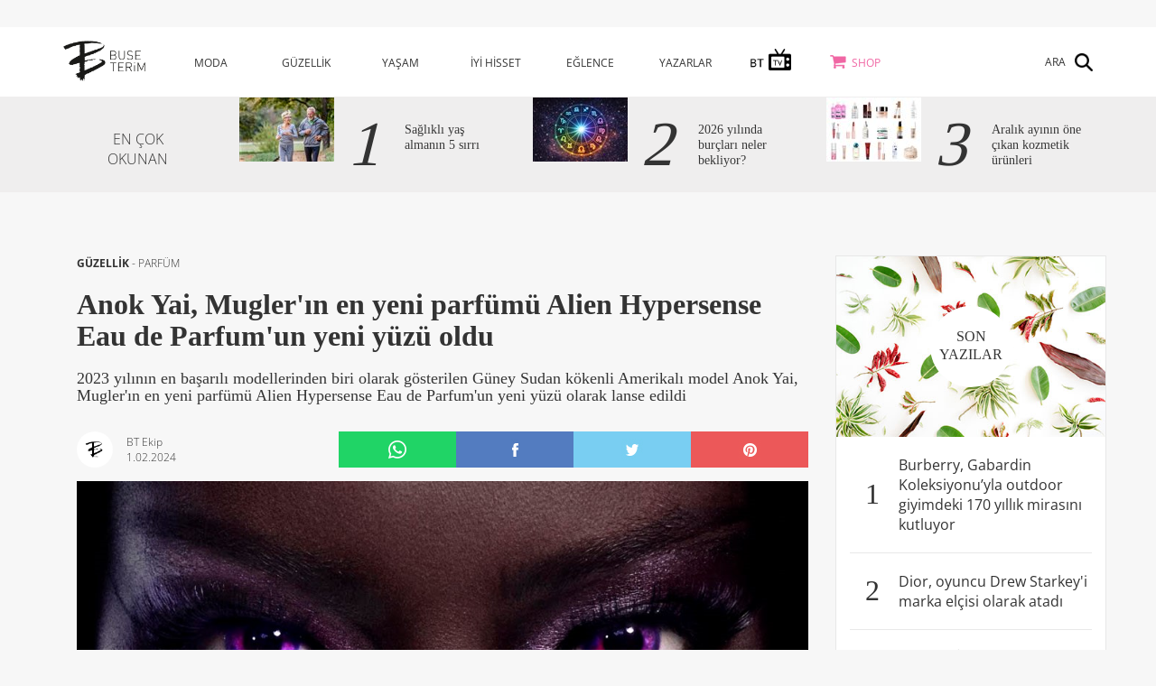

--- FILE ---
content_type: text/html; charset=utf-8
request_url: https://www.buseterim.com.tr/tr/guzellik/parfum/anok-yai-mugler-in-en-yeni-parfumu-alien-hypersense-eau-de-parfum-un-yeni-yuzu-oldu
body_size: 8938
content:
<!DOCTYPE html>
<html lang="tr-TR">
<head>
    <meta charset="UTF-8">
    <meta http-equiv="X-UA-Compatible" content="IE=edge">
    <meta name="viewport" content="width=device-width, initial-scale=1">
    <title>Buse Terim | Anok Yai, Mugler&#x27;&#x131;n en yeni parf&#xFC;m&#xFC; Alien Hypersense Eau de Parfum&#x27;un yeni y&#xFC;z&#xFC; oldu</title>

    <link rel="icon" href="/assets/images/favicon.png" />
    <meta name="viewport" content="initial-scale=1, width=device-width, maximum-scale=5, minimum-scale=1">
    <meta name="description" content="G&#xDC;ZELL&#x130;K - PARF&#xDC;M - 2023 y&#x131;l&#x131;n&#x131;n en ba&#x15F;ar&#x131;l&#x131; modellerinden biri olarak g&#xF6;sterilen G&#xFC;ney Sudan k&#xF6;kenli Amerikal&#x131; model Anok Yai, Mugler&#x27;&#x131;n en yeni parf&#xFC;m&#xFC; Alien Hypersense Eau de Parfum&#x27;un yeni y&#xFC;z&#xFC; olarak lanse edildi">
    <meta name="keywords">
    <meta property="og:app_id" content="478053932396632" />
    <meta property="og:title" content="Anok Yai, Mugler&#x27;&#x131;n en yeni parf&#xFC;m&#xFC; Alien Hypersense Eau de Parfum&#x27;un yeni y&#xFC;z&#xFC; oldu" />
    <meta property="og:description" content="G&#xDC;ZELL&#x130;K - PARF&#xDC;M - 2023 y&#x131;l&#x131;n&#x131;n en ba&#x15F;ar&#x131;l&#x131; modellerinden biri olarak g&#xF6;sterilen G&#xFC;ney Sudan k&#xF6;kenli Amerikal&#x131; model Anok Yai, Mugler&#x27;&#x131;n en yeni parf&#xFC;m&#xFC; Alien Hypersense Eau de Parfum&#x27;un yeni y&#xFC;z&#xFC; olarak lanse edildi" />
    <meta property="og:url" content="https://www.buseterim.com.tr/tr/guzellik/parfum/anok-yai-mugler-in-en-yeni-parfumu-alien-hypersense-eau-de-parfum-un-yeni-yuzu-oldu" />
    <link rel="canonical" href="https://www.buseterim.com.tr/tr/guzellik/parfum/anok-yai-mugler-in-en-yeni-parfumu-alien-hypersense-eau-de-parfum-un-yeni-yuzu-oldu">
    <meta property="og:image" content="https://www.buseterim.com.tr/upload/default/2024/2/2/680.jpg" />
    
    <link rel="image_src" href="https://www.buseterim.com.tr/upload/default/2024/2/2/680.jpg">

    <link href="/assets/css/buse.min.css" rel="stylesheet" />
    <style type="text/css">@font-face {font-family:Great Vibes;font-style:normal;font-weight:400;src:url(/cf-fonts/s/great-vibes/5.0.18/latin/400/normal.woff2);unicode-range:U+0000-00FF,U+0131,U+0152-0153,U+02BB-02BC,U+02C6,U+02DA,U+02DC,U+0304,U+0308,U+0329,U+2000-206F,U+2074,U+20AC,U+2122,U+2191,U+2193,U+2212,U+2215,U+FEFF,U+FFFD;font-display:swap;}@font-face {font-family:Great Vibes;font-style:normal;font-weight:400;src:url(/cf-fonts/s/great-vibes/5.0.18/latin-ext/400/normal.woff2);unicode-range:U+0100-02AF,U+0304,U+0308,U+0329,U+1E00-1E9F,U+1EF2-1EFF,U+2020,U+20A0-20AB,U+20AD-20CF,U+2113,U+2C60-2C7F,U+A720-A7FF;font-display:swap;}@font-face {font-family:Great Vibes;font-style:normal;font-weight:400;src:url(/cf-fonts/s/great-vibes/5.0.18/vietnamese/400/normal.woff2);unicode-range:U+0102-0103,U+0110-0111,U+0128-0129,U+0168-0169,U+01A0-01A1,U+01AF-01B0,U+0300-0301,U+0303-0304,U+0308-0309,U+0323,U+0329,U+1EA0-1EF9,U+20AB;font-display:swap;}@font-face {font-family:Open Sans;font-style:normal;font-weight:300;src:url(/cf-fonts/s/open-sans/5.0.20/greek/300/normal.woff2);unicode-range:U+0370-03FF;font-display:swap;}@font-face {font-family:Open Sans;font-style:normal;font-weight:300;src:url(/cf-fonts/s/open-sans/5.0.20/latin-ext/300/normal.woff2);unicode-range:U+0100-02AF,U+0304,U+0308,U+0329,U+1E00-1E9F,U+1EF2-1EFF,U+2020,U+20A0-20AB,U+20AD-20CF,U+2113,U+2C60-2C7F,U+A720-A7FF;font-display:swap;}@font-face {font-family:Open Sans;font-style:normal;font-weight:300;src:url(/cf-fonts/s/open-sans/5.0.20/greek-ext/300/normal.woff2);unicode-range:U+1F00-1FFF;font-display:swap;}@font-face {font-family:Open Sans;font-style:normal;font-weight:300;src:url(/cf-fonts/s/open-sans/5.0.20/hebrew/300/normal.woff2);unicode-range:U+0590-05FF,U+200C-2010,U+20AA,U+25CC,U+FB1D-FB4F;font-display:swap;}@font-face {font-family:Open Sans;font-style:normal;font-weight:300;src:url(/cf-fonts/s/open-sans/5.0.20/cyrillic/300/normal.woff2);unicode-range:U+0301,U+0400-045F,U+0490-0491,U+04B0-04B1,U+2116;font-display:swap;}@font-face {font-family:Open Sans;font-style:normal;font-weight:300;src:url(/cf-fonts/s/open-sans/5.0.20/cyrillic-ext/300/normal.woff2);unicode-range:U+0460-052F,U+1C80-1C88,U+20B4,U+2DE0-2DFF,U+A640-A69F,U+FE2E-FE2F;font-display:swap;}@font-face {font-family:Open Sans;font-style:normal;font-weight:300;src:url(/cf-fonts/s/open-sans/5.0.20/vietnamese/300/normal.woff2);unicode-range:U+0102-0103,U+0110-0111,U+0128-0129,U+0168-0169,U+01A0-01A1,U+01AF-01B0,U+0300-0301,U+0303-0304,U+0308-0309,U+0323,U+0329,U+1EA0-1EF9,U+20AB;font-display:swap;}@font-face {font-family:Open Sans;font-style:normal;font-weight:300;src:url(/cf-fonts/s/open-sans/5.0.20/latin/300/normal.woff2);unicode-range:U+0000-00FF,U+0131,U+0152-0153,U+02BB-02BC,U+02C6,U+02DA,U+02DC,U+0304,U+0308,U+0329,U+2000-206F,U+2074,U+20AC,U+2122,U+2191,U+2193,U+2212,U+2215,U+FEFF,U+FFFD;font-display:swap;}@font-face {font-family:Open Sans;font-style:normal;font-weight:400;src:url(/cf-fonts/s/open-sans/5.0.20/cyrillic-ext/400/normal.woff2);unicode-range:U+0460-052F,U+1C80-1C88,U+20B4,U+2DE0-2DFF,U+A640-A69F,U+FE2E-FE2F;font-display:swap;}@font-face {font-family:Open Sans;font-style:normal;font-weight:400;src:url(/cf-fonts/s/open-sans/5.0.20/vietnamese/400/normal.woff2);unicode-range:U+0102-0103,U+0110-0111,U+0128-0129,U+0168-0169,U+01A0-01A1,U+01AF-01B0,U+0300-0301,U+0303-0304,U+0308-0309,U+0323,U+0329,U+1EA0-1EF9,U+20AB;font-display:swap;}@font-face {font-family:Open Sans;font-style:normal;font-weight:400;src:url(/cf-fonts/s/open-sans/5.0.20/latin-ext/400/normal.woff2);unicode-range:U+0100-02AF,U+0304,U+0308,U+0329,U+1E00-1E9F,U+1EF2-1EFF,U+2020,U+20A0-20AB,U+20AD-20CF,U+2113,U+2C60-2C7F,U+A720-A7FF;font-display:swap;}@font-face {font-family:Open Sans;font-style:normal;font-weight:400;src:url(/cf-fonts/s/open-sans/5.0.20/cyrillic/400/normal.woff2);unicode-range:U+0301,U+0400-045F,U+0490-0491,U+04B0-04B1,U+2116;font-display:swap;}@font-face {font-family:Open Sans;font-style:normal;font-weight:400;src:url(/cf-fonts/s/open-sans/5.0.20/hebrew/400/normal.woff2);unicode-range:U+0590-05FF,U+200C-2010,U+20AA,U+25CC,U+FB1D-FB4F;font-display:swap;}@font-face {font-family:Open Sans;font-style:normal;font-weight:400;src:url(/cf-fonts/s/open-sans/5.0.20/greek-ext/400/normal.woff2);unicode-range:U+1F00-1FFF;font-display:swap;}@font-face {font-family:Open Sans;font-style:normal;font-weight:400;src:url(/cf-fonts/s/open-sans/5.0.20/latin/400/normal.woff2);unicode-range:U+0000-00FF,U+0131,U+0152-0153,U+02BB-02BC,U+02C6,U+02DA,U+02DC,U+0304,U+0308,U+0329,U+2000-206F,U+2074,U+20AC,U+2122,U+2191,U+2193,U+2212,U+2215,U+FEFF,U+FFFD;font-display:swap;}@font-face {font-family:Open Sans;font-style:normal;font-weight:400;src:url(/cf-fonts/s/open-sans/5.0.20/greek/400/normal.woff2);unicode-range:U+0370-03FF;font-display:swap;}@font-face {font-family:Open Sans;font-style:normal;font-weight:700;src:url(/cf-fonts/s/open-sans/5.0.20/latin/700/normal.woff2);unicode-range:U+0000-00FF,U+0131,U+0152-0153,U+02BB-02BC,U+02C6,U+02DA,U+02DC,U+0304,U+0308,U+0329,U+2000-206F,U+2074,U+20AC,U+2122,U+2191,U+2193,U+2212,U+2215,U+FEFF,U+FFFD;font-display:swap;}@font-face {font-family:Open Sans;font-style:normal;font-weight:700;src:url(/cf-fonts/s/open-sans/5.0.20/vietnamese/700/normal.woff2);unicode-range:U+0102-0103,U+0110-0111,U+0128-0129,U+0168-0169,U+01A0-01A1,U+01AF-01B0,U+0300-0301,U+0303-0304,U+0308-0309,U+0323,U+0329,U+1EA0-1EF9,U+20AB;font-display:swap;}@font-face {font-family:Open Sans;font-style:normal;font-weight:700;src:url(/cf-fonts/s/open-sans/5.0.20/cyrillic/700/normal.woff2);unicode-range:U+0301,U+0400-045F,U+0490-0491,U+04B0-04B1,U+2116;font-display:swap;}@font-face {font-family:Open Sans;font-style:normal;font-weight:700;src:url(/cf-fonts/s/open-sans/5.0.20/cyrillic-ext/700/normal.woff2);unicode-range:U+0460-052F,U+1C80-1C88,U+20B4,U+2DE0-2DFF,U+A640-A69F,U+FE2E-FE2F;font-display:swap;}@font-face {font-family:Open Sans;font-style:normal;font-weight:700;src:url(/cf-fonts/s/open-sans/5.0.20/hebrew/700/normal.woff2);unicode-range:U+0590-05FF,U+200C-2010,U+20AA,U+25CC,U+FB1D-FB4F;font-display:swap;}@font-face {font-family:Open Sans;font-style:normal;font-weight:700;src:url(/cf-fonts/s/open-sans/5.0.20/latin-ext/700/normal.woff2);unicode-range:U+0100-02AF,U+0304,U+0308,U+0329,U+1E00-1E9F,U+1EF2-1EFF,U+2020,U+20A0-20AB,U+20AD-20CF,U+2113,U+2C60-2C7F,U+A720-A7FF;font-display:swap;}@font-face {font-family:Open Sans;font-style:normal;font-weight:700;src:url(/cf-fonts/s/open-sans/5.0.20/greek/700/normal.woff2);unicode-range:U+0370-03FF;font-display:swap;}@font-face {font-family:Open Sans;font-style:normal;font-weight:700;src:url(/cf-fonts/s/open-sans/5.0.20/greek-ext/700/normal.woff2);unicode-range:U+1F00-1FFF;font-display:swap;}@font-face {font-family:Tinos;font-style:normal;font-weight:400;src:url(/cf-fonts/s/tinos/5.0.11/cyrillic/400/normal.woff2);unicode-range:U+0301,U+0400-045F,U+0490-0491,U+04B0-04B1,U+2116;font-display:swap;}@font-face {font-family:Tinos;font-style:normal;font-weight:400;src:url(/cf-fonts/s/tinos/5.0.11/greek/400/normal.woff2);unicode-range:U+0370-03FF;font-display:swap;}@font-face {font-family:Tinos;font-style:normal;font-weight:400;src:url(/cf-fonts/s/tinos/5.0.11/greek-ext/400/normal.woff2);unicode-range:U+1F00-1FFF;font-display:swap;}@font-face {font-family:Tinos;font-style:normal;font-weight:400;src:url(/cf-fonts/s/tinos/5.0.11/hebrew/400/normal.woff2);unicode-range:U+0590-05FF,U+200C-2010,U+20AA,U+25CC,U+FB1D-FB4F;font-display:swap;}@font-face {font-family:Tinos;font-style:normal;font-weight:400;src:url(/cf-fonts/s/tinos/5.0.11/latin-ext/400/normal.woff2);unicode-range:U+0100-02AF,U+0304,U+0308,U+0329,U+1E00-1E9F,U+1EF2-1EFF,U+2020,U+20A0-20AB,U+20AD-20CF,U+2113,U+2C60-2C7F,U+A720-A7FF;font-display:swap;}@font-face {font-family:Tinos;font-style:normal;font-weight:400;src:url(/cf-fonts/s/tinos/5.0.11/vietnamese/400/normal.woff2);unicode-range:U+0102-0103,U+0110-0111,U+0128-0129,U+0168-0169,U+01A0-01A1,U+01AF-01B0,U+0300-0301,U+0303-0304,U+0308-0309,U+0323,U+0329,U+1EA0-1EF9,U+20AB;font-display:swap;}@font-face {font-family:Tinos;font-style:normal;font-weight:400;src:url(/cf-fonts/s/tinos/5.0.11/latin/400/normal.woff2);unicode-range:U+0000-00FF,U+0131,U+0152-0153,U+02BB-02BC,U+02C6,U+02DA,U+02DC,U+0304,U+0308,U+0329,U+2000-206F,U+2074,U+20AC,U+2122,U+2191,U+2193,U+2212,U+2215,U+FEFF,U+FFFD;font-display:swap;}@font-face {font-family:Tinos;font-style:normal;font-weight:400;src:url(/cf-fonts/s/tinos/5.0.11/cyrillic-ext/400/normal.woff2);unicode-range:U+0460-052F,U+1C80-1C88,U+20B4,U+2DE0-2DFF,U+A640-A69F,U+FE2E-FE2F;font-display:swap;}@font-face {font-family:Tinos;font-style:normal;font-weight:700;src:url(/cf-fonts/s/tinos/5.0.11/greek/700/normal.woff2);unicode-range:U+0370-03FF;font-display:swap;}@font-face {font-family:Tinos;font-style:normal;font-weight:700;src:url(/cf-fonts/s/tinos/5.0.11/latin/700/normal.woff2);unicode-range:U+0000-00FF,U+0131,U+0152-0153,U+02BB-02BC,U+02C6,U+02DA,U+02DC,U+0304,U+0308,U+0329,U+2000-206F,U+2074,U+20AC,U+2122,U+2191,U+2193,U+2212,U+2215,U+FEFF,U+FFFD;font-display:swap;}@font-face {font-family:Tinos;font-style:normal;font-weight:700;src:url(/cf-fonts/s/tinos/5.0.11/hebrew/700/normal.woff2);unicode-range:U+0590-05FF,U+200C-2010,U+20AA,U+25CC,U+FB1D-FB4F;font-display:swap;}@font-face {font-family:Tinos;font-style:normal;font-weight:700;src:url(/cf-fonts/s/tinos/5.0.11/cyrillic-ext/700/normal.woff2);unicode-range:U+0460-052F,U+1C80-1C88,U+20B4,U+2DE0-2DFF,U+A640-A69F,U+FE2E-FE2F;font-display:swap;}@font-face {font-family:Tinos;font-style:normal;font-weight:700;src:url(/cf-fonts/s/tinos/5.0.11/greek-ext/700/normal.woff2);unicode-range:U+1F00-1FFF;font-display:swap;}@font-face {font-family:Tinos;font-style:normal;font-weight:700;src:url(/cf-fonts/s/tinos/5.0.11/vietnamese/700/normal.woff2);unicode-range:U+0102-0103,U+0110-0111,U+0128-0129,U+0168-0169,U+01A0-01A1,U+01AF-01B0,U+0300-0301,U+0303-0304,U+0308-0309,U+0323,U+0329,U+1EA0-1EF9,U+20AB;font-display:swap;}@font-face {font-family:Tinos;font-style:normal;font-weight:700;src:url(/cf-fonts/s/tinos/5.0.11/cyrillic/700/normal.woff2);unicode-range:U+0301,U+0400-045F,U+0490-0491,U+04B0-04B1,U+2116;font-display:swap;}@font-face {font-family:Tinos;font-style:normal;font-weight:700;src:url(/cf-fonts/s/tinos/5.0.11/latin-ext/700/normal.woff2);unicode-range:U+0100-02AF,U+0304,U+0308,U+0329,U+1E00-1E9F,U+1EF2-1EFF,U+2020,U+20A0-20AB,U+20AD-20CF,U+2113,U+2C60-2C7F,U+A720-A7FF;font-display:swap;}</style>
    <script src="/assets/js/buse.min.js" type="e15d83903350fc2d3dd70fcf-text/javascript"></script>
    <script type="e15d83903350fc2d3dd70fcf-text/javascript">
        (function (i, s, o, g, r, a, m) {
            i['GoogleAnalyticsObject'] = r;
            i[r] = i[r] || function () {
                (i[r].q = i[r].q || []).push(arguments)
            }, i[r].l = 1 * new Date();
            a = s.createElement(o),
                m = s.getElementsByTagName(o)[0];
            a.async = 1;
            a.src = g;
            m.parentNode.insertBefore(a, m)
        })(window, document, 'script', 'https://www.google-analytics.com/analytics.js', 'ga');
        ga('create', 'UA-31194438-2', 'auto');
        ga('send', 'pageview');
        //ga('create', 'UA-144857524-1', 'auto');
        //ga('send', 'pageview');

    </script>

    <!-- Google Tag Manager -->
    <script type="e15d83903350fc2d3dd70fcf-text/javascript">
        (function (w, d, s, l, i) {
            w[l] = w[l] || []; w[l].push({
                'gtm.start':
                    new Date().getTime(), event: 'gtm.js'
            }); var f = d.getElementsByTagName(s)[0],
                j = d.createElement(s), dl = l != 'dataLayer' ? '&l=' + l : ''; j.async = true; j.src =
                    'https://www.googletagmanager.com/gtm.js?id=' + i + dl; f.parentNode.insertBefore(j, f);
        })(window, document, 'script', 'dataLayer', 'GTM-N3QPWKX9');</script>
    <!-- End Google Tag Manager -->

  
 

    <script type="e15d83903350fc2d3dd70fcf-text/javascript">
        $(document).ready(function () {
            $("#myCarousel").swiperight(function () {
                $("#myCarousel").carousel('prev');
            });
            $("#myCarousel").swipeleft(function () {
                $("#myCarousel").carousel('next');
            });
        });</script>

    <!-- [if lt IE 9]>
    <script src="https://oss.maxcdn.com/html5shiv/3.7.2/html5shiv.min.js"></script>
    <script src="https://oss.maxcdn.com/respond/1.4.2/respond.min.js"></script>
    <![endif] -->
</head>
<body>
    <!-- Google Tag Manager (noscript) -->
    <noscript>
        <iframe src="https://www.googletagmanager.com/ns.html?id=GTM-N3QPWKX9"
                height="0" width="0" style="display:none;visibility:hidden"></iframe>
    </noscript>
	   <!-- End Google Tag Manager (noscript) -->
        <div class="ad_box AltSayfa_Manset_Ust">

            <div class="visible-lg visible-md">
                
            </div>
            <div class="visible-sm">
                
            </div>
            <div class="visible-xs">
                
            </div>
        </div>



    <header>
    <div class="container">
        <div class="row">
            <div class="col-md-1 col-sm-1 col-xs-6">
                <a href="/">
                    <img src="/assets/images/logo.png" height="45" alt="buse terim logo" />
                </a>
            </div>
            <div class="col-md-9 col-sm-9 col-xs-12">
                <nav>
                    <ul>
                            <li class="category">
                                <a href="/tr/moda">MODA</a>
                                    <ul>
                                            <li>
                                                <a href="/tr/moda/alis-veris">ALI&#x15E; - VER&#x130;&#x15E;</a>
                                            </li>
                                            <li>
                                                <a href="/tr/moda/stil-onerileri">ST&#x130;L &#xD6;NER&#x130;LER&#x130;</a>
                                            </li>
                                            <li>
                                                <a href="/tr/moda/tasarimcilar">TASARIMCILAR</a>
                                            </li>
                                            <li>
                                                <a href="/tr/moda/trendler">TRENDLER</a>
                                            </li>
                                            <li>
                                                <a href="/tr/moda/unluler">&#xDC;NL&#xDC;LER</a>
                                            </li>
                                            <li>
                                                <a href="/tr/moda/kendin-yap">KEND&#x130;N YAP</a>
                                            </li>
                                            <li>
                                                <a href="/tr/moda/dugun">D&#xDC;&#x11E;&#xDC;N</a>
                                            </li>
                                    </ul>
                            </li>
                            <li class="category">
                                <a href="/tr/guzellik">G&#xDC;ZELL&#x130;K</a>
                                    <ul>
                                            <li>
                                                <a href="/tr/guzellik/sac">SA&#xC7;</a>
                                            </li>
                                            <li>
                                                <a href="/tr/guzellik/tirnak">TIRNAK</a>
                                            </li>
                                            <li>
                                                <a href="/tr/guzellik/makyaj">MAKYAJ</a>
                                            </li>
                                            <li>
                                                <a href="/tr/guzellik/cilt-bakimi">C&#x130;LT BAKIMI</a>
                                            </li>
                                            <li>
                                                <a href="/tr/guzellik/parfum">PARF&#xDC;M</a>
                                            </li>
                                            <li>
                                                <a href="/tr/guzellik/kendin-yap">KEND&#x130;N YAP</a>
                                            </li>
                                    </ul>
                            </li>
                            <li class="category">
                                <a href="/tr/yasam">YA&#x15E;AM</a>
                                    <ul>
                                            <li>
                                                <a href="/tr/yasam/seyahat">SEYAHAT</a>
                                            </li>
                                            <li>
                                                <a href="/tr/yasam/ev">EV</a>
                                            </li>
                                            <li>
                                                <a href="/tr/yasam/yeme-icme">YEME - &#x130;&#xC7;ME</a>
                                            </li>
                                            <li>
                                                <a href="/tr/yasam/anne-cocuk">ANNE - &#xC7;OCUK</a>
                                            </li>
                                            <li>
                                                <a href="/tr/yasam/kendin-yap">KEND&#x130;N YAP</a>
                                            </li>
                                            <li>
                                                <a href="/tr/yasam/teknoloji">TEKNOLOJ&#x130;</a>
                                            </li>
                                            <li>
                                                <a href="/tr/yasam/haber">HABER</a>
                                            </li>
                                            <li>
                                                <a href="/tr/yasam/kesif">KE&#x15E;&#x130;F</a>
                                            </li>
                                    </ul>
                            </li>
                            <li class="category">
                                <a href="/tr/iyi-hisset">&#x130;Y&#x130; H&#x130;SSET</a>
                                    <ul>
                                            <li>
                                                <a href="/tr/iyi-hisset/saglik">SA&#x11E;LIK</a>
                                            </li>
                                            <li>
                                                <a href="/tr/iyi-hisset/beslenme">BESLENME</a>
                                            </li>
                                            <li>
                                                <a href="/tr/iyi-hisset/fitness">FITNESS</a>
                                            </li>
                                            <li>
                                                <a href="/tr/iyi-hisset/astroloji">ASTROLOJ&#x130;</a>
                                            </li>
                                    </ul>
                            </li>
                            <li class="category">
                                <a href="/tr/eglence">E&#x11E;LENCE</a>
                                    <ul>
                                            <li>
                                                <a href="/tr/eglence/kultur-sanat">K&#xDC;LT&#xDC;R SANAT</a>
                                            </li>
                                            <li>
                                                <a href="/tr/eglence/unluler">&#xDC;NL&#xDC;LER</a>
                                            </li>
                                            <li>
                                                <a href="/tr/eglence/trendler">TRENDLER</a>
                                            </li>
                                            <li>
                                                <a href="/tr/eglence/kirmizi-hali">KIRMIZI HALI</a>
                                            </li>
                                    </ul>
                            </li>
                        <li class="category"><a href="/Blogger/List">YAZARLAR</a></li>
                            <li class="category">
                                <a href="/tr/bt-tv"><img src="/assets/images/bt-tv.png" id="bttv-icon"/></a>
                                    <ul>
                                            <li>
                                                <a href="/tr/bt-tv/saglik">SA&#x11E;LIK</a>
                                            </li>
                                            <li>
                                                <a href="/tr/bt-tv/astroloji">ASTROLOJ&#x130;</a>
                                            </li>
                                            <li>
                                                <a href="/tr/bt-tv/beslenme">BESLENME</a>
                                            </li>
                                            <li>
                                                <a href="/tr/bt-tv/fitness">FITNESS</a>
                                            </li>
                                            <li>
                                                <a href="/tr/bt-tv/kultur-sanat">K&#xDC;LT&#xDC;R-SANAT</a>
                                            </li>
                                    </ul>
                            </li>
                        <li class="category shop"><a href="http://shop.buseterim.com.tr/">SHOP</a></li>
                   
                    </ul>
                </nav>
            </div>
            <div class="register col-md-2 col-sm-2 col-xs-12">
                <div class="search"><span>ARA</span></div>
            </div>
        </div>
    </div>
</header>
<div class="mobile_header">
    <div class="container">
        <div class="row">
            <div class="col-xs-6">
                <a href="/">
                    <img src="/assets/images/logo.png" height="45" title="buse terim logo" />
                </a>
            </div>
            <div class="col-xs-6">
                <div class="menu_button"></div>
            </div>
            <nav>
                <div class="register col-xs-12">
                    <div class="search"><span>ARA</span></div>
                </div>
                <div class="links">
                        <a href="/tr/moda">MODA</a>
                        <a href="/tr/guzellik">G&#xDC;ZELL&#x130;K</a>
                        <a href="/tr/yasam">YA&#x15E;AM</a>
                        <a href="/tr/iyi-hisset">&#x130;Y&#x130; H&#x130;SSET</a>
                        <a href="/tr/eglence">E&#x11E;LENCE</a>
                    <a href="/Blogger/List">YAZARLAR</a>
                        <a href="/tr/bt-tv"><img src="/assets/images/bt-tv.png" id="bttv-icon-mobile" /></a>
                    <a href="http://shop.buseterim.com.tr/">SHOP</a>
                  
                </div>

                <div class="menu_close"></div>
            </nav>
        </div>
    </div>
</div>
    <div class="search_box">
        <form method="Get" id="search_form" name="search_form" action="/Page/Search">
            <input class="box" type="text" name="s" placeholder="ARAMA YAP" />
            <input class="button" type="submit" value="">
            <div id="search_form_back"></div>
        </form>
        <div class="close_search"></div>
    </div>

    



<div class="container-fluid detail_most">
    <div class="container">
        <div class="row">
            

<div class="col-md-2 col-sm-2 title">
    EN ÇOK<br>OKUNAN
</div>
<div class="col-md-10 col-sm-10">
    <div class="row">
            <div class="col-md-4 col-sm-4 item">
                <div class="row">
                    <a href="/tr/iyi-hisset/saglik/saglikli-yas-almanin-5-sirri">
                        <div class="col-md-5 col-sm-5">

                            <img src="/upload/resize/2026/1/10/&#x131;ckapakbtcomsaglklyasllk-105.png" alt="Banner">
                        </div>
                        <div class="col-md-7 col-sm-7">
                            <div class="row">
                                <div class="col-md-3 col-sm-3 col-xs-3 num">1</div>
                                <div class="col-md-9 col-sm-9 col-xs-9 txt">Sa&#x11F;l&#x131;kl&#x131; ya&#x15F; alman&#x131;n 5 s&#x131;rr&#x131;</div>
                            </div>
                        </div>
                    </a>
                </div>
            </div>
            <div class="col-md-4 col-sm-4 item">
                <div class="row">
                    <a href="/tr/iyi-hisset/astroloji/2026-yilinda-burclari-neler-bekliyor">
                        <div class="col-md-5 col-sm-5">

                            <img src="/upload/resize/2025/12/31/&#x131;ckapakbtcom2026burclar-105.png" alt="Banner">
                        </div>
                        <div class="col-md-7 col-sm-7">
                            <div class="row">
                                <div class="col-md-3 col-sm-3 col-xs-3 num">2</div>
                                <div class="col-md-9 col-sm-9 col-xs-9 txt">2026 y&#x131;l&#x131;nda bur&#xE7;lar&#x131; neler bekliyor?</div>
                            </div>
                        </div>
                    </a>
                </div>
            </div>
            <div class="col-md-4 col-sm-4 item">
                <div class="row">
                    <a href="/tr/guzellik/makyaj/2025-12-31/aralik-ayinin-one-cikan-kozmetik-urunleri">
                        <div class="col-md-5 col-sm-5">

                            <img src="/upload/resize/2025/12/30/&#x131;ckapakbtcomaylkkozmetik1-105.png" alt="Banner">
                        </div>
                        <div class="col-md-7 col-sm-7">
                            <div class="row">
                                <div class="col-md-3 col-sm-3 col-xs-3 num">3</div>
                                <div class="col-md-9 col-sm-9 col-xs-9 txt">Aral&#x131;k ay&#x131;n&#x131;n &#xF6;ne &#xE7;&#x131;kan kozmetik &#xFC;r&#xFC;nleri</div>
                            </div>
                        </div>
                    </a>
                </div>
            </div>
    </div>
</div>
        </div>
    </div>
</div>

<div class="ad_box AltSayfa_1">
    <div class="visible-lg visible-md">
        
    </div>
    <div class="visible-sm">
        
    </div>
    <div class="visible-xs">
        
    </div>

</div>


<div class="container">
    <div class="row">
        <div class="twoColumn">
            <div class="container">
                <div class="col-md-12 post_type1">
                    <div class="row">
                        <div class="col-md-12 post_head">

                                    <span class="category">
                                            <b>
                                                <a href="/tr/guzellik">
                                                    G&#xDC;ZELL&#x130;K
                                                </a>
                                            </b>
-                                        <a href="/tr/guzellik/parfum">PARF&#xDC;M</a>
                                    </span>
                                    <h1 class="title">Anok Yai, Mugler&#x27;&#x131;n en yeni parf&#xFC;m&#xFC; Alien Hypersense Eau de Parfum&#x27;un yeni y&#xFC;z&#xFC; oldu</h1>
                                    <h2 class="headline">2023 y&#x131;l&#x131;n&#x131;n en ba&#x15F;ar&#x131;l&#x131; modellerinden biri olarak g&#xF6;sterilen G&#xFC;ney Sudan k&#xF6;kenli Amerikal&#x131; model Anok Yai, Mugler&#x27;&#x131;n en yeni parf&#xFC;m&#xFC; Alien Hypersense Eau de Parfum&#x27;un yeni y&#xFC;z&#xFC; olarak lanse edildi</h2>
                                                            <div class="share_icons">
                                    <a href="whatsapp://send?text=https://www.buseterim.com.tr/tr/guzellik/parfum/anok-yai-mugler-in-en-yeni-parfumu-alien-hypersense-eau-de-parfum-un-yeni-yuzu-oldu" data-action="share/whatsapp/share">
                                        <img src="//www.buseterim.com.tr/assets/images/social/whatsapp.png" title="whatsapp">
                                    </a>
                                    <a data-id="4975" href="https://www.facebook.com/sharer/sharer.php?u=https://www.buseterim.com.tr/tr/guzellik/parfum/anok-yai-mugler-in-en-yeni-parfumu-alien-hypersense-eau-de-parfum-un-yeni-yuzu-oldu" target="_blank"><img src="//www.buseterim.com.tr/assets/images/social/facebook.png" alt="facebook"></a>
                                    <a data-id="4975" href="https://twitter.com/home?status=https://www.buseterim.com.tr/tr/guzellik/parfum/anok-yai-mugler-in-en-yeni-parfumu-alien-hypersense-eau-de-parfum-un-yeni-yuzu-oldu" target="_blank"><img src="//www.buseterim.com.tr/assets/images/social/twitter.png" alt="twitter"></a>

                                    <a data-id="4975" href="https://pinterest.com/pin/create/button/?url=https://www.buseterim.com.tr/tr/guzellik/parfum/anok-yai-mugler-in-en-yeni-parfumu-alien-hypersense-eau-de-parfum-un-yeni-yuzu-oldu&amp;media=https://www.buseterim.com.tr/upload/default/2024/2/2/680.jpg" target="_blank"><img src="//www.buseterim.com.tr/assets/images/social/pinterest.png" alt="pinterest"></a>
                                </div>
                                    <div class="post_profile">
                                        <a href="/tr/blogger/bt-ekip">
                                            <img src="/upload/default/2018/1/1/btekip5.jpg" class="img-responsive" alt="profil">
                                            <div class="txt">BT Ekip<br><span>1.02.2024</span></div>
                                        </a>
                                    </div>

                        </div>
                    </div>
                            <img src="/upload/default/2024/2/2/680.jpg" class="img-responsive" alt="Anok Yai, Mugler&#x27;&#x131;n en yeni parf&#xFC;m&#xFC; Alien Hypersense Eau de Parfum&#x27;un yeni y&#xFC;z&#xFC; oldu">
                    <div class="row">
                        <div class="col-md-12 post_txt2">
                            
                        </div>
                    </div>

                    <div class="row">
                        <div class="col-md-12 ad_box">
                        </div>
                    </div>

                                        <div class="row">
                        <div class="col-md-12 post_txt2">

                                <div class="gallery">
                                    <div class="row buse_gallery">
                                        <div id="buse_close187344" role="button"></div>
                                        <div class="col-md-12">
                                            <div id="links">
                                                    <div class="col-md-3 col-sm-3 gal_img">
                                                        <a href="/upload/default/2024/2/2/12.jpg" title="Anok Yai, Mugler&#x27;&#x131;n en yeni parf&#xFC;m&#xFC; Alien Hypersense Eau de Parfum&#x27;un yeni y&#xFC;z&#xFC; oldu" data-gallery>
                                                            <img src="/upload/default/2024/2/2/12.jpg" class="img-responsive" alt="Anok Yai, Mugler&#x27;&#x131;n en yeni parf&#xFC;m&#xFC; Alien Hypersense Eau de Parfum&#x27;un yeni y&#xFC;z&#xFC; oldu" />
                                                        </a>
                                                    </div>
                                            </div>
                                        </div>
                                    </div>
                                    <div id="myCarousel187344" class="carousel slide" data-ride="carousel">


                                        <div class="carousel-inner" role="listbox">
                                                <div class="item active">
                                                    <img src="/upload/default/2024/2/2/12.jpg" alt="Anok Yai, Mugler&#x27;&#x131;n en yeni parf&#xFC;m&#xFC; Alien Hypersense Eau de Parfum&#x27;un yeni y&#xFC;z&#xFC; oldu">
                                                    <div class="txt"></div>
                                                </div>

                                        </div>
                                    </div>
                                </div>

                            <div class="ad_box AltSayfa_2">
                                <div class="visible-lg visible-md">
                                    
                                </div>
                                <div class="visible-sm">
                                    
                                </div>
                                <div class="visible-xs">
                                    
                                </div>

                            </div>



                            <span class="txt">
                                
                                <p>G&uuml;&ccedil;l&uuml;, tehlikeli, kadınsı ve hipnotize edici Anok Yai, Mugler&#39;in en yeni kadın parf&uuml;m&uuml; Alien Hypersense Eau de Parfum&#39;un yeni y&uuml;z&uuml; olarak a&ccedil;ıklandı.</p>

<p>G&uuml;ney Sudan k&ouml;kenli olan ve Amerika&#39;da b&uuml;y&uuml;yen 26 yaşındaki model, moda ve g&uuml;zellik end&uuml;strisinin en eşsiz ve aranan y&uuml;zlerinden biri olarak tanınıyor. Anok Yai&#39;nin &ccedil;eşitli g&uuml;zellik kavramlarını temsil etmesi ve savunması, onu gen&ccedil; nesil i&ccedil;in g&uuml;&ccedil;l&uuml; bir fig&uuml;r haline getiriyor. Instagram&#39;da viral bir fotoğraf aracılığıyla keşfedilen Yai&#39;nin Amerika&rsquo;ya g&ouml;&ccedil;&uuml;n&uuml;n ilham verici hikayesi, d&uuml;nyanın en prestijli l&uuml;ks markalarıyla &ccedil;alışan d&uuml;nyaca &uuml;nl&uuml; bir manken olmasına yol a&ccedil;tı.</p>

<p>Mugler&#39;ın Kreatif Direkt&ouml;r&uuml; Casey Cadwallader&#39;a yakın olan Anok Yai, Paris Moda Haftası&#39;ndaki Sonbahar/Kış 2022-2023 g&ouml;sterisinde Mugler&#39;ın podyuma d&ouml;n&uuml;ş&uuml;nde yer aldı ve aynı zamanda İlkbahar/Yaz 2024 Paris Moda Haftası g&ouml;sterisindeki y&uuml;r&uuml;y&uuml;ş&uuml;yle de marka i&ccedil;in viral bir an yarattı.</p>

<p>2023 yılında Models.com tarafından Yılın Modeli &ouml;d&uuml;l&uuml;ne layık g&ouml;r&uuml;len Anok Yai, end&uuml;strideki en ilgin&ccedil; ve etkileyici modellerden biri olarak kendini moda ikonu olarak sağlamlaştırıyor. Anok&#39;un ilham verici modellik başarısının yanı sıra, yağlıboya denemeleri yapan ve sonsuz sanat eserleri yaratan &uuml;retken bir sanat&ccedil;ı olarak da tanınıyor.</p>

<p>Mugler Moda &amp; Koku Başkanı Dani&egrave;le Lahana-Aidenbaum, &quot;Anok, başka d&uuml;nyadan bir g&uuml;zellik. Cesareti ve etkileme g&uuml;c&uuml; ile, Alien Hypersense&#39;in enerjisini m&uuml;kemmel bir şekilde yansıtıyor. Hem yaratıcı bir isim, hem de bir moda ikonu olan Anok&#39;u en yeni parf&uuml;m&uuml;m&uuml;z&uuml;n y&uuml;z&uuml; olarak g&ouml;rmekten gurur duyuyoruz&rdquo; diyor.</p>

<p>Mugler Moda Kreatif Direkt&ouml;r&uuml; Casey Cadwallader ise şunları s&ouml;yl&uuml;yor: &quot;Anok, markamıza yakın olarak, Mugler ile unutulmaz anılar yarattı. Onu Alien Hypersense&#39;in yeni y&uuml;z&uuml; olarak g&ouml;rmek bize gurur veriyor. O kadar g&uuml;&ccedil;l&uuml; ve benzersiz bir enerjiye sahip ki, bu lansmanı temsil etmek i&ccedil;in m&uuml;kemmel bir se&ccedil;im oluyor.&quot;</p>

<p>&nbsp;</p>

<p>&copy; Daniel Sannwald</p>

                            </span>


                            <div class="ad_box AltSayfa_3">
                                <div class="visible-lg visible-md">
                                    
                                </div>
                                <div class="visible-sm">
                                    
                                </div>
                                <div class="visible-xs">
                                    
                                </div>

                            </div>


                            
                            <div class="row">

                            </div>



                        </div>


                    </div>
                    
                    <div class="ad_box AltSayfa_4">
                        <div class="visible-lg visible-md">
                            
                        </div>
                        <div class="visible-sm">
                            
                        </div>
                        <div class="visible-xs">
                            
                        </div>
                    </div>

                    
<div class="row">
    <div class="col-md-12 clearfix">
        <div class="clearfix h1"><span>Önceki ve Sonraki</span></div>
    </div>
</div>
<div class="row">
        <div class="col-md-6 col-sm-6">
            <a href="/tr/moda/trendler/2023-un-son-ceyreginin-en-populer-moda-urunleri">
                <img src="/upload/default/2024/2/2/6802.jpg" class="img-responsive" alt="Banner">
                <div class="main_desc">
                    <span class="desc_h">MODA</span>
                    <span class="post_title">2023&#x27;&#xFC;n son &#xE7;eyre&#x11F;inin en pop&#xFC;ler moda &#xFC;r&#xFC;nleri </span>
                </div>
            </a>
        </div>
        <div class="col-md-6 col-sm-6">
            <a href="/tr/moda/tasarimcilar/burberry-gabardin-koleksiyonu-yla-outdoor-giyimdeki-170-yillik-mirasini-kutluyor">
                <img src="/upload/default/2026/1/21/&#x131;ckapakbtcomburberry.png" class="img-responsive" alt="Banner">
                <div class="main_desc">
                    <span class="desc_h">MODA</span>
                    <span class="post_title">Burberry, Gabardin Koleksiyonu&#x2019;yla outdoor giyimdeki 170 y&#x131;ll&#x131;k miras&#x131;n&#x131; kutluyor</span>
                </div>
            </a>
        </div>
</div>

                </div>
            </div>
            <div class="sidebar">
                <div class="row">
    <div class="col-md-12 ">
        <div class="most_read">
            <div class="title">
                <span>SON YAZILAR</span>
            </div>

                <a href="/tr/moda/tasarimcilar/burberry-gabardin-koleksiyonu-yla-outdoor-giyimdeki-170-yillik-mirasini-kutluyor">
                    <span class="number">1</span>
                    <span class="txt">Burberry, Gabardin Koleksiyonu&#x2019;yla outdoor giyimdeki 170 y&#x131;ll&#x131;k miras&#x131;n&#x131; kutluyor</span>
                </a>
                <a href="/tr/moda/unluler/dior-oyuncu-drew-starkey-i-marka-elcisi-olarak-atadi">
                    <span class="number">2</span>
                    <span class="txt">Dior, oyuncu Drew Starkey&#x27;i marka el&#xE7;isi olarak atad&#x131;</span>
                </a>
                <a href="/tr/moda/tasarimcilar/miu-miu-ilkbahar-yaz-2026-kampanyasi-gerceklik-ile-hayal-gucu-arasinda-konumlaniyor">
                    <span class="number">3</span>
                    <span class="txt">Miu Miu &#x130;lkbahar/Yaz 2026 kampanyas&#x131; ger&#xE7;eklik ile hayal g&#xFC;c&#xFC; aras&#x131;nda konumlan&#x131;yor</span>
                </a>
                <a href="/tr/moda/tasarimcilar/manolo-blahnik-balenciaga-ile-yaptigi-is-birligini-duyurdu">
                    <span class="number">4</span>
                    <span class="txt">Manolo Blahnik, Balenciaga ile yapt&#x131;&#x11F;&#x131; i&#x15F; birli&#x11F;ini duyurdu</span>
                </a>
                <a href="/tr/moda/tasarimcilar/miu-miu-making-of-old-projesini-tanitti">
                    <span class="number">5</span>
                    <span class="txt">Miu Miu &#x2018;Making of Old&#x2019; projesini tan&#x131;tt&#x131;</span>
                </a>
        </div>
    </div>
</div>
                <div class="ad_box AltSayfa_5">
                    <div class="visible-lg visible-md">
                        
                    </div>
                    <div class="visible-sm">
                        
                    </div>
                    <div class="visible-xs">
                        
                    </div>
                </div>

                <div class="row">
    <div class="col-md-12 ">
        <div class="most_read">
            <div class="title popular">
                <span>POPÜLER  YAZILAR</span>
            </div>
                <a href="/tr/iyi-hisset/beslenme/2025-7-12/saglikli-saclar-icin-vitamin-ve-mineral-destekleri">
                    <span class="number">1</span>
                    <span class="txt">Sa&#x11F;l&#x131;kl&#x131; sa&#xE7;lar i&#xE7;in vitamin ve mineral destekleri </span>
                </a>
                <a href="/tr/iyi-hisset/beslenme/uyurken-kilo-verebilmek-icin-dikkat-edilmesi-gerekenler">
                    <span class="number">2</span>
                    <span class="txt">Uyurken kilo verebilmek i&#xE7;in dikkat edilmesi gerekenler </span>
                </a>
                <a href="/tr/iyi-hisset/beslenme/yemekten-sonra-asla-yapmamaniz-gereken-5-sey">
                    <span class="number">3</span>
                    <span class="txt">Yemekten sonra asla yapmaman&#x131;z gereken 5 &#x15F;ey </span>
                </a>
                <a href="/tr/guzellik/makyaj/zamanla-fark-edilen-guzellik-gercekleri">
                    <span class="number">4</span>
                    <span class="txt">Zamanla fark edilen g&#xFC;zellik ger&#xE7;ekleri</span>
                </a>
                <a href="/tr/guzellik/makyaj/makyaj-cantaniz-tehlike-saciyor-olabilir-hangi-urunler-ne-zaman-atilmali">
                    <span class="number">5</span>
                    <span class="txt">Makyaj &#xE7;antan&#x131;z tehlike sa&#xE7;&#x131;yor olabilir! Hangi &#xFC;r&#xFC;nler ne zaman at&#x131;lmal&#x131;?</span>
                </a>
        </div>
    </div>
</div>



                <br>
                <div class="ad_box AltSayfa_6">
                    <div class="visible-lg visible-md">
                        
                    </div>
                    <div class="visible-sm">
                        
                    </div>
                    <div class="visible-xs">
                        
                    </div>
                </div>


                
<div class="row">
    <div class="col-md-12">
            <div class="col-md-12 col-sm-12 noPadding">
                <a href="/tr/moda/tasarimcilar/miu-miu-making-of-old-projesini-tanitti">
                    <img src="/upload/resize/2026/1/20/&#x131;ckapakbtcomm&#x131;um&#x131;u-360.png" class="img-responsive" alt="Banner">
                    <div class="main_desc">
                        <span class="desc_h">MODA</span>
                        <span class="post_title">Miu Miu &#x2018;Making of Old&#x2019; projesini tan&#x131;tt&#x131;</span>
                    </div>
                </a>
            </div>
            <div class="col-md-12 col-sm-12 noPadding">
                <a href="/tr/moda/unluler/dior-oyuncu-drew-starkey-i-marka-elcisi-olarak-atadi">
                    <img src="/upload/resize/2026/1/21/&#x131;ckapakbtcomd&#x131;ordrewstarkey-360.png" class="img-responsive" alt="Banner">
                    <div class="main_desc">
                        <span class="desc_h">MODA</span>
                        <span class="post_title">Dior, oyuncu Drew Starkey&#x27;i marka el&#xE7;isi olarak atad&#x131;</span>
                    </div>
                </a>
            </div>
    </div>
</div>
                <div class="ad_box AltSayfa_7">
                    <div class="visible-lg visible-md">
                        
                    </div>
                    <div class="visible-sm">
                        
                    </div>
                    <div class="visible-xs">
                        
                    </div>
                </div>
            </div>
        </div>
    </div>
    
<div class="row">
    <div class="col-md-12 clearfix">
        <div class="clearfix h1"><span>Haberler</span></div>
    </div>
        <div class="col-md-3 col-lg-3 col-sm-6">
            <a href="/tr/guzellik/parfum/libre-l-eau-nue-yaz-coskusunu-afra-saracoglu-ile-yeniden-tanimliyor">
                <img src="/upload/resize/2025/6/24/&#x131;ckapakbtcomafra-360.jpg" class="img-responsive" alt="Banner">
                <div class="main_desc">
                    <span class="desc_h">G&#xDC;ZELL&#x130;K</span>
                    <span class="post_title">Libre L&#x2019;eau Nue, yaz co&#x15F;kusunu Afra Sara&#xE7;o&#x11F;lu ile yeniden tan&#x131;ml&#x131;yor</span>
                </div>
            </a>
        </div>
        <div class="col-md-3 col-lg-3 col-sm-6">
            <a href="/tr/guzellik/parfum/bella-hadid-besinci-orebella-parfumunu-piyasaya-surdu">
                <img src="/upload/resize/2025/8/13/&#x131;ckapakbtcombella-360.jpg" class="img-responsive" alt="Banner">
                <div class="main_desc">
                    <span class="desc_h">G&#xDC;ZELL&#x130;K</span>
                    <span class="post_title">Bella Hadid, be&#x15F;inci Orebella parf&#xFC;m&#xFC;n&#xFC; piyasaya s&#xFC;rd&#xFC;</span>
                </div>
            </a>
        </div>
        <div class="col-md-3 col-lg-3 col-sm-6">
            <a href="/tr/guzellik/parfum/efsanevi-rock-grubu-the-rolling-stones-ilk-parfumu-rs-no-9-u-tanitti">
                <img src="/upload/resize/2024/12/9/6802-360.jpg" class="img-responsive" alt="Banner">
                <div class="main_desc">
                    <span class="desc_h">G&#xDC;ZELL&#x130;K</span>
                    <span class="post_title">Efsanevi rock grubu The Rolling Stones, ilk parf&#xFC;m&#xFC; RS No. 9&#x27;u tan&#x131;tt&#x131;</span>
                </div>
            </a>
        </div>
        <div class="col-md-3 col-lg-3 col-sm-6">
            <a href="/tr/guzellik/parfum/refik-anadol-ve-bvlgari-den-etkileyici-is-birligi">
                <img src="/upload/resize/2025/8/12/&#x131;ckapakbtcomref&#x131;k-360.jpg" class="img-responsive" alt="Banner">
                <div class="main_desc">
                    <span class="desc_h">G&#xDC;ZELL&#x130;K</span>
                    <span class="post_title">Refik Anadol ve Bvlgari&#x2019;den etkileyici i&#x15F; birli&#x11F;i</span>
                </div>
            </a>
        </div>
</div>
    <div class="ad_box AltSayfa_8">
        <div class="visible-lg visible-md">
            
        </div>
        <div class="visible-sm">
            
        </div>
        <div class="visible-xs">
            
        </div>
    </div>

</div>

<script type="e15d83903350fc2d3dd70fcf-text/javascript">
    $(document).ready(function () {
        $('.grid').click(function () {
            var $galleryheight = $('.gallery').height();
            $('.gallery').height($galleryheight);

            $("div[id^='myCarousel']").fadeOut(function () {
                $(this).parent().find(".buse_gallery").fadeIn();
            });

        });

        $("div[id^='buse_close']").click(function () {
            $(this).parent().parent().find(".buse_gallery").fadeOut(function () {
                $(this).parent().parent().find(".carousel").fadeIn();
            });

        });


    });
    //var totalItems = $('#myCarousel .item').length;
    //var currentIndex = $('#myCarousel .item.active').index() + 1;
</script>


    <footer>
        <div class="container">
    <div class="row">
            <div class="col-lg-2 col-md-2 col-sm-4 col-xs-6 item">
                <a class="title" href="/tr/moda">MODA</a>
                    <a href="/tr/moda/alis-veris">ALI&#x15E; - VER&#x130;&#x15E;</a>
                    <a href="/tr/moda/stil-onerileri">ST&#x130;L &#xD6;NER&#x130;LER&#x130;</a>
                    <a href="/tr/moda/tasarimcilar">TASARIMCILAR</a>
                    <a href="/tr/moda/trendler">TRENDLER</a>
                    <a href="/tr/moda/unluler">&#xDC;NL&#xDC;LER</a>
                    <a href="/tr/moda/kendin-yap">KEND&#x130;N YAP</a>
                    <a href="/tr/moda/dugun">D&#xDC;&#x11E;&#xDC;N</a>
            </div>
            <div class="col-lg-2 col-md-2 col-sm-4 col-xs-6 item">
                <a class="title" href="/tr/guzellik">G&#xDC;ZELL&#x130;K</a>
                    <a href="/tr/guzellik/sac">SA&#xC7;</a>
                    <a href="/tr/guzellik/tirnak">TIRNAK</a>
                    <a href="/tr/guzellik/makyaj">MAKYAJ</a>
                    <a href="/tr/guzellik/cilt-bakimi">C&#x130;LT BAKIMI</a>
                    <a href="/tr/guzellik/parfum">PARF&#xDC;M</a>
                    <a href="/tr/guzellik/kendin-yap">KEND&#x130;N YAP</a>
            </div>
            <div class="col-lg-2 col-md-2 col-sm-4 col-xs-6 item">
                <a class="title" href="/tr/yasam">YA&#x15E;AM</a>
                    <a href="/tr/yasam/seyahat">SEYAHAT</a>
                    <a href="/tr/yasam/ev">EV</a>
                    <a href="/tr/yasam/yeme-icme">YEME - &#x130;&#xC7;ME</a>
                    <a href="/tr/yasam/anne-cocuk">ANNE - &#xC7;OCUK</a>
                    <a href="/tr/yasam/kendin-yap">KEND&#x130;N YAP</a>
                    <a href="/tr/yasam/teknoloji">TEKNOLOJ&#x130;</a>
                    <a href="/tr/yasam/haber">HABER</a>
                    <a href="/tr/yasam/kesif">KE&#x15E;&#x130;F</a>
            </div>
            <div class="col-lg-2 col-md-2 col-sm-4 col-xs-6 item">
                <a class="title" href="/tr/iyi-hisset">&#x130;Y&#x130; H&#x130;SSET</a>
                    <a href="/tr/iyi-hisset/saglik">SA&#x11E;LIK</a>
                    <a href="/tr/iyi-hisset/beslenme">BESLENME</a>
                    <a href="/tr/iyi-hisset/fitness">FITNESS</a>
                    <a href="/tr/iyi-hisset/astroloji">ASTROLOJ&#x130;</a>
            </div>
            <div class="col-lg-2 col-md-2 col-sm-4 col-xs-6 item">
                <a class="title" href="/tr/eglence">E&#x11E;LENCE</a>
                    <a href="/tr/eglence/kultur-sanat">K&#xDC;LT&#xDC;R SANAT</a>
                    <a href="/tr/eglence/unluler">&#xDC;NL&#xDC;LER</a>
                    <a href="/tr/eglence/trendler">TRENDLER</a>
                    <a href="/tr/eglence/kirmizi-hali">KIRMIZI HALI</a>
            </div>
            <div class="col-lg-2 col-md-2 col-sm-4 col-xs-6 item">
                <a class="title" href="/tr/bt-tv">BT TV</a>
                    <a href="/tr/bt-tv/saglik">SA&#x11E;LIK</a>
                    <a href="/tr/bt-tv/astroloji">ASTROLOJ&#x130;</a>
                    <a href="/tr/bt-tv/beslenme">BESLENME</a>
                    <a href="/tr/bt-tv/fitness">FITNESS</a>
                    <a href="/tr/bt-tv/kultur-sanat">K&#xDC;LT&#xDC;R-SANAT</a>
            </div>
        <div class="col-lg-2 col-md-2 col-sm-4 col-xs-6 item">
            <a class="title" href="https://www.buseterim.com.tr/yazarlar/detay/buse-terim/1">BUSE'DEN</a>
            <a href="http://shop.buseterim.com.tr/">SHOP</a>
            <a href="/Blogger/List">YAZARLAR</a>
            <a href="/Ads">REKLAM</a>
        </div>
    </div>
</div>
<div class="container">
    <div class="row">
        <div class="col-lg-3 col-md-3 col-sm-4 copyright">
            ©2016 Tüm hakları saklıdır.
        </div>
        <div class="col-lg-6 col-md-4 col-sm-4 col-md-offset-1 col-lg-offset-0 copyright">
            <a href="https://www.lemooncreative.com/" target="_blank">
                <img src="/assets/images/lemooncreative.png" class="center-block" weight="134"  height="41" alt="lemooncreative"/>
            </a>
        </div>
        <div class="col-lg-3 col-md-4 col-sm-4">
            <div class="social">
                <a href="https://www.facebook.com/buseterim/" target="_blank"><img src="/assets/images/footer/facebook.png" alt="social"></a>
                <a href="https://twitter.com/buseterimcomtr/" target="_blank"><img src="/assets/images/footer/twitter.png" alt="social"></a>
                <a href="https://www.instagram.com/buseterimcomtr/" target="_blank"><img src="/assets/images/footer/instagram.png" alt="social"></a>
                <a href="https://www.youtube.com/BuseTerim" target="_blank"><img src="/assets/images/footer/youtube.png" alt="social"></a>
                <a href="https://www.linkedin.com/in/buseterim" target="_blank"><img src="/assets/images/footer/linkedin.png" alt="social"></a>
                <a href="https://plus.google.com/+BuseTerimGoogle/posts" target="_blank"><img src="/assets/images/footer/google.png" alt="social"></a>
            </div>
        </div>
    </div>
</div>



    </footer>
    <div id="hiddendiv"></div>
    <div class="ad_box">

            <div class="ad_box AltSayfa_Manset_Alt">
                <div class="visible-lg visible-md">
                    
                </div>
                <div class="visible-sm">
                    
                </div>
                <div class="visible-xs">
                    
                </div>
            </div>


    </div>

<script src="/cdn-cgi/scripts/7d0fa10a/cloudflare-static/rocket-loader.min.js" data-cf-settings="e15d83903350fc2d3dd70fcf-|49" defer></script><script defer src="https://static.cloudflareinsights.com/beacon.min.js/vcd15cbe7772f49c399c6a5babf22c1241717689176015" integrity="sha512-ZpsOmlRQV6y907TI0dKBHq9Md29nnaEIPlkf84rnaERnq6zvWvPUqr2ft8M1aS28oN72PdrCzSjY4U6VaAw1EQ==" data-cf-beacon='{"version":"2024.11.0","token":"6862d4ef22d54ba6adcc4471aec1b40b","r":1,"server_timing":{"name":{"cfCacheStatus":true,"cfEdge":true,"cfExtPri":true,"cfL4":true,"cfOrigin":true,"cfSpeedBrain":true},"location_startswith":null}}' crossorigin="anonymous"></script>
</body>
</html>
